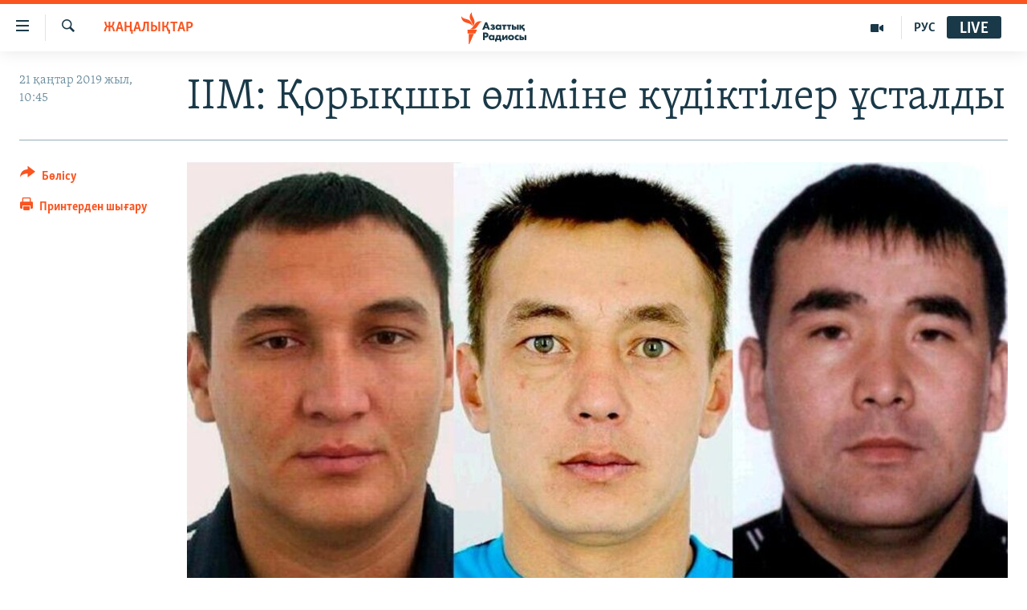

--- FILE ---
content_type: text/html; charset=utf-8
request_url: https://www.azattyq.org/a/29721470.html
body_size: 13446
content:

<!DOCTYPE html>
<html lang="kk" dir="ltr" class="no-js">
<head>
        <link rel="stylesheet" href="/Content/responsive/RFE/kk-KZ/RFE-kk-KZ.css?&amp;av=0.0.0.0&amp;cb=370">
<script src="https://tags.azattyq.org/rferl-pangea/prod/utag.sync.js"></script><script type='text/javascript' src='https://www.youtube.com/iframe_api' async></script>            <link rel="manifest" href="/manifest.json">
    <script type="text/javascript">
        //a general 'js' detection, must be on top level in <head>, due to CSS performance
        document.documentElement.className = "js";
        var cacheBuster = "370";
        var appBaseUrl = "/";
        var imgEnhancerBreakpoints = [0, 144, 256, 408, 650, 1023, 1597];
        var isLoggingEnabled = false;
        var isPreviewPage = false;
        var isLivePreviewPage = false;

        if (!isPreviewPage) {
            window.RFE = window.RFE || {};
            window.RFE.cacheEnabledByParam = window.location.href.indexOf('nocache=1') === -1;

            const url = new URL(window.location.href);
            const params = new URLSearchParams(url.search);

            // Remove the 'nocache' parameter
            params.delete('nocache');

            // Update the URL without the 'nocache' parameter
            url.search = params.toString();
            window.history.replaceState(null, '', url.toString());
        } else {
            window.addEventListener('load', function() {
                const links = window.document.links;
                for (let i = 0; i < links.length; i++) {
                    links[i].href = '#';
                    links[i].target = '_self';
                }
             })
        }

var pwaEnabled = true;        var swCacheDisabled;
    </script>
    <meta charset="utf-8" />

            <title>&#x406;&#x406;&#x41C;: &#x49A;&#x43E;&#x440;&#x44B;&#x49B;&#x448;&#x44B; &#x4E9;&#x43B;&#x456;&#x43C;&#x456;&#x43D;&#x435; &#x43A;&#x4AF;&#x434;&#x456;&#x43A;&#x442;&#x456;&#x43B;&#x435;&#x440; &#x4B1;&#x441;&#x442;&#x430;&#x43B;&#x434;&#x44B;</title>
            <meta name="description" content="&#x49A;&#x430;&#x440;&#x430;&#x493;&#x430;&#x43D;&#x434;&#x44B; &#x43E;&#x431;&#x43B;&#x44B;&#x441;&#x44B;&#x43D;&#x434;&#x430; &quot;&#x49B;&#x43E;&#x440;&#x44B;&#x49B;&#x448;&#x44B;&#x43B;&#x430;&#x440;&#x493;&#x430; &#x448;&#x430;&#x431;&#x443;&#x44B;&#x43B; &#x436;&#x430;&#x441;&#x430;&#x434;&#x44B;&quot; &#x434;&#x435;&#x433;&#x435;&#x43D; &#x43A;&#x4AF;&#x434;&#x456;&#x43A;&#x442;&#x456; &#x4AF;&#x448; &#x430;&#x434;&#x430;&#x43C; &#x4B1;&#x441;&#x442;&#x430;&#x43B;&#x434;&#x44B;. &#x411;&#x4B1;&#x43B; &#x442;&#x443;&#x440;&#x430;&#x43B;&#x44B; &#x456;&#x448;&#x43A;&#x456; &#x456;&#x441;&#x442;&#x435;&#x440; &#x43C;&#x438;&#x43D;&#x438;&#x441;&#x442;&#x440;&#x43B;&#x456;&#x433;&#x456;&#x43D;&#x456;&#x4A3; (&#x406;&#x406;&#x41C;) &#x431;&#x430;&#x441;&#x43F;&#x430;&#x441;&#x4E9;&#x437; &#x445;&#x430;&#x442;&#x44B;&#x448;&#x441;&#x44B; &#x410;&#x43B;&#x43C;&#x430;&#x441; &#x421;&#x430;&#x434;&#x443;&#x431;&#x430;&#x435;&#x432;&#x49B;&#x430; &#x441;&#x456;&#x43B;&#x442;&#x435;&#x43C;&#x435; &#x436;&#x430;&#x441;&#x430;&#x493;&#x430;&#x43D; &#x436;&#x435;&#x440;&#x433;&#x456;&#x43B;&#x456;&#x43A;&#x442;&#x456; &#x430;&#x49B;&#x43F;&#x430;&#x440;&#x430;&#x442; &#x430;&#x433;&#x435;&#x43D;&#x442;&#x442;&#x456;&#x43A;&#x442;&#x435;&#x440;&#x456; &#x445;&#x430;&#x431;&#x430;&#x440;&#x43B;&#x430;&#x434;&#x44B;.&#xD;&#xA; &#x421;&#x430;&#x434;&#x443;&#x431;&#x430;&#x435;&#x432;&#x442;&#x44B;&#x4A3; &#x441;&#x4E9;&#x437;&#x456;&#x43D;&#x448;&#x435;, &#x49A;&#x430;&#x440;&#x430;&#x493;&#x430;&#x43D;&#x434;&#x44B; &#x43E;&#x431;&#x43B;&#x44B;&#x441;&#x44B;&#x43D;&#x44B;&#x4A3; &#x41D;&#x4B1;&#x440;&#x430; &#x430;&#x443;&#x434;&#x430;&#x43D;&#x44B;&#x43D;&#x434;&#x430; &quot;&#x41E;&#x445;&#x43E;&#x442;&#x437;&#x43E;&#x43E;&#x43F;&#x440;&#x43E;&#x43C;&quot;..." />
                <meta name="keywords" content="ЖАҢАЛЫҚТАР, киік аулау, охотзоопром, заңсыз аң аулау, киік ату, қорықшы өлімі" />
    <meta name="viewport" content="width=device-width, initial-scale=1.0" />


    <meta http-equiv="X-UA-Compatible" content="IE=edge" />

<meta name="robots" content="max-image-preview:large"><meta property="fb:pages" content="205061959567731" /><meta name="yandex-verification" content="b4983b94636388c5" />

        <link href="https://www.azattyq.org/a/29721470.html" rel="canonical" />

        <meta name="apple-mobile-web-app-title" content="&#x410;&#x437;&#x430;&#x442; &#x415;&#x443;&#x440;&#x43E;&#x43F;&#x430; / &#x410;&#x437;&#x430;&#x442;&#x442;&#x44B;&#x49B; &#x440;&#x430;&#x434;&#x438;&#x43E;&#x441;&#x44B;" />
        <meta name="apple-mobile-web-app-status-bar-style" content="black" />
            <meta name="apple-itunes-app" content="app-id=475986784, app-argument=//29721470.ltr" />
<meta content="&#x406;&#x406;&#x41C;: &#x49A;&#x43E;&#x440;&#x44B;&#x49B;&#x448;&#x44B; &#x4E9;&#x43B;&#x456;&#x43C;&#x456;&#x43D;&#x435; &#x43A;&#x4AF;&#x434;&#x456;&#x43A;&#x442;&#x456;&#x43B;&#x435;&#x440; &#x4B1;&#x441;&#x442;&#x430;&#x43B;&#x434;&#x44B;" property="og:title"></meta>
<meta content="&#x49A;&#x430;&#x440;&#x430;&#x493;&#x430;&#x43D;&#x434;&#x44B; &#x43E;&#x431;&#x43B;&#x44B;&#x441;&#x44B;&#x43D;&#x434;&#x430; &quot;&#x49B;&#x43E;&#x440;&#x44B;&#x49B;&#x448;&#x44B;&#x43B;&#x430;&#x440;&#x493;&#x430; &#x448;&#x430;&#x431;&#x443;&#x44B;&#x43B; &#x436;&#x430;&#x441;&#x430;&#x434;&#x44B;&quot; &#x434;&#x435;&#x433;&#x435;&#x43D; &#x43A;&#x4AF;&#x434;&#x456;&#x43A;&#x442;&#x456; &#x4AF;&#x448; &#x430;&#x434;&#x430;&#x43C; &#x4B1;&#x441;&#x442;&#x430;&#x43B;&#x434;&#x44B;. &#x411;&#x4B1;&#x43B; &#x442;&#x443;&#x440;&#x430;&#x43B;&#x44B; &#x456;&#x448;&#x43A;&#x456; &#x456;&#x441;&#x442;&#x435;&#x440; &#x43C;&#x438;&#x43D;&#x438;&#x441;&#x442;&#x440;&#x43B;&#x456;&#x433;&#x456;&#x43D;&#x456;&#x4A3; (&#x406;&#x406;&#x41C;) &#x431;&#x430;&#x441;&#x43F;&#x430;&#x441;&#x4E9;&#x437; &#x445;&#x430;&#x442;&#x44B;&#x448;&#x441;&#x44B; &#x410;&#x43B;&#x43C;&#x430;&#x441; &#x421;&#x430;&#x434;&#x443;&#x431;&#x430;&#x435;&#x432;&#x49B;&#x430; &#x441;&#x456;&#x43B;&#x442;&#x435;&#x43C;&#x435; &#x436;&#x430;&#x441;&#x430;&#x493;&#x430;&#x43D; &#x436;&#x435;&#x440;&#x433;&#x456;&#x43B;&#x456;&#x43A;&#x442;&#x456; &#x430;&#x49B;&#x43F;&#x430;&#x440;&#x430;&#x442; &#x430;&#x433;&#x435;&#x43D;&#x442;&#x442;&#x456;&#x43A;&#x442;&#x435;&#x440;&#x456; &#x445;&#x430;&#x431;&#x430;&#x440;&#x43B;&#x430;&#x434;&#x44B;.&#xD;&#xA; &#x421;&#x430;&#x434;&#x443;&#x431;&#x430;&#x435;&#x432;&#x442;&#x44B;&#x4A3; &#x441;&#x4E9;&#x437;&#x456;&#x43D;&#x448;&#x435;, &#x49A;&#x430;&#x440;&#x430;&#x493;&#x430;&#x43D;&#x434;&#x44B; &#x43E;&#x431;&#x43B;&#x44B;&#x441;&#x44B;&#x43D;&#x44B;&#x4A3; &#x41D;&#x4B1;&#x440;&#x430; &#x430;&#x443;&#x434;&#x430;&#x43D;&#x44B;&#x43D;&#x434;&#x430; &quot;&#x41E;&#x445;&#x43E;&#x442;&#x437;&#x43E;&#x43E;&#x43F;&#x440;&#x43E;&#x43C;&quot;..." property="og:description"></meta>
<meta content="article" property="og:type"></meta>
<meta content="https://www.azattyq.org/a/29721470.html" property="og:url"></meta>
<meta content="&#x410;&#x437;&#x430;&#x442;&#x442;&#x44B;&#x49B; &#x440;&#x430;&#x434;&#x438;&#x43E;&#x441;&#x44B;" property="og:site_name"></meta>
<meta content="https://www.facebook.com/azattyq" property="article:publisher"></meta>
<meta content="https://gdb.rferl.org/003d6b7c-49f9-4e1e-a73d-631e72baceab_cx0_cy5_cw0_w1200_h630.jpg" property="og:image"></meta>
<meta content="1200" property="og:image:width"></meta>
<meta content="630" property="og:image:height"></meta>
<meta content="203773769750398" property="fb:app_id"></meta>
<meta content="summary_large_image" name="twitter:card"></meta>
<meta content="@AzattyqRadiosy" name="twitter:site"></meta>
<meta content="https://gdb.rferl.org/003d6b7c-49f9-4e1e-a73d-631e72baceab_cx0_cy5_cw0_w1200_h630.jpg" name="twitter:image"></meta>
<meta content="&#x406;&#x406;&#x41C;: &#x49A;&#x43E;&#x440;&#x44B;&#x49B;&#x448;&#x44B; &#x4E9;&#x43B;&#x456;&#x43C;&#x456;&#x43D;&#x435; &#x43A;&#x4AF;&#x434;&#x456;&#x43A;&#x442;&#x456;&#x43B;&#x435;&#x440; &#x4B1;&#x441;&#x442;&#x430;&#x43B;&#x434;&#x44B;" name="twitter:title"></meta>
<meta content="&#x49A;&#x430;&#x440;&#x430;&#x493;&#x430;&#x43D;&#x434;&#x44B; &#x43E;&#x431;&#x43B;&#x44B;&#x441;&#x44B;&#x43D;&#x434;&#x430; &quot;&#x49B;&#x43E;&#x440;&#x44B;&#x49B;&#x448;&#x44B;&#x43B;&#x430;&#x440;&#x493;&#x430; &#x448;&#x430;&#x431;&#x443;&#x44B;&#x43B; &#x436;&#x430;&#x441;&#x430;&#x434;&#x44B;&quot; &#x434;&#x435;&#x433;&#x435;&#x43D; &#x43A;&#x4AF;&#x434;&#x456;&#x43A;&#x442;&#x456; &#x4AF;&#x448; &#x430;&#x434;&#x430;&#x43C; &#x4B1;&#x441;&#x442;&#x430;&#x43B;&#x434;&#x44B;. &#x411;&#x4B1;&#x43B; &#x442;&#x443;&#x440;&#x430;&#x43B;&#x44B; &#x456;&#x448;&#x43A;&#x456; &#x456;&#x441;&#x442;&#x435;&#x440; &#x43C;&#x438;&#x43D;&#x438;&#x441;&#x442;&#x440;&#x43B;&#x456;&#x433;&#x456;&#x43D;&#x456;&#x4A3; (&#x406;&#x406;&#x41C;) &#x431;&#x430;&#x441;&#x43F;&#x430;&#x441;&#x4E9;&#x437; &#x445;&#x430;&#x442;&#x44B;&#x448;&#x441;&#x44B; &#x410;&#x43B;&#x43C;&#x430;&#x441; &#x421;&#x430;&#x434;&#x443;&#x431;&#x430;&#x435;&#x432;&#x49B;&#x430; &#x441;&#x456;&#x43B;&#x442;&#x435;&#x43C;&#x435; &#x436;&#x430;&#x441;&#x430;&#x493;&#x430;&#x43D; &#x436;&#x435;&#x440;&#x433;&#x456;&#x43B;&#x456;&#x43A;&#x442;&#x456; &#x430;&#x49B;&#x43F;&#x430;&#x440;&#x430;&#x442; &#x430;&#x433;&#x435;&#x43D;&#x442;&#x442;&#x456;&#x43A;&#x442;&#x435;&#x440;&#x456; &#x445;&#x430;&#x431;&#x430;&#x440;&#x43B;&#x430;&#x434;&#x44B;.&#xD;&#xA; &#x421;&#x430;&#x434;&#x443;&#x431;&#x430;&#x435;&#x432;&#x442;&#x44B;&#x4A3; &#x441;&#x4E9;&#x437;&#x456;&#x43D;&#x448;&#x435;, &#x49A;&#x430;&#x440;&#x430;&#x493;&#x430;&#x43D;&#x434;&#x44B; &#x43E;&#x431;&#x43B;&#x44B;&#x441;&#x44B;&#x43D;&#x44B;&#x4A3; &#x41D;&#x4B1;&#x440;&#x430; &#x430;&#x443;&#x434;&#x430;&#x43D;&#x44B;&#x43D;&#x434;&#x430; &quot;&#x41E;&#x445;&#x43E;&#x442;&#x437;&#x43E;&#x43E;&#x43F;&#x440;&#x43E;&#x43C;&quot;..." name="twitter:description"></meta>
                    <link rel="amphtml" href="https://www.azattyq.org/amp/29721470.html" />
<script type="application/ld+json">{"articleSection":"ЖАҢАЛЫҚТАР","isAccessibleForFree":true,"headline":"ІІМ: Қорықшы өліміне күдіктілер ұсталды","inLanguage":"kk-KZ","keywords":"ЖАҢАЛЫҚТАР, киік аулау, охотзоопром, заңсыз аң аулау, киік ату, қорықшы өлімі","author":{"@type":"Person","name":"Азаттық радиосы"},"datePublished":"2019-01-21 05:45:57Z","dateModified":"2019-01-21 06:18:57Z","publisher":{"logo":{"width":512,"height":220,"@type":"ImageObject","url":"https://www.azattyq.org/Content/responsive/RFE/kk-KZ/img/logo.png"},"@type":"NewsMediaOrganization","url":"https://www.azattyq.org","sameAs":["https://facebook.com/azattyq","https://twitter.com/AzattyqRadiosy","https://www.youtube.com/user/AzattyqRadio","https://www.instagram.com/azattyq/","https://t.me/azattyq"],"name":"Азат Еуропа / Азаттық Радиосы","alternateName":""},"@context":"https://schema.org","@type":"NewsArticle","mainEntityOfPage":"https://www.azattyq.org/a/29721470.html","url":"https://www.azattyq.org/a/29721470.html","description":"Қарағанды облысында \u0022қорықшыларға шабуыл жасады\u0022 деген күдікті үш адам ұсталды. Бұл туралы ішкі істер министрлігінің (ІІМ) баспасөз хатышсы Алмас Садубаевқа сілтеме жасаған жергілікті ақпарат агенттіктері хабарлады.\r\n Садубаевтың сөзінше, Қарағанды облысының Нұра ауданында \u0022Охотзоопром\u0022...","image":{"width":1080,"height":608,"@type":"ImageObject","url":"https://gdb.rferl.org/003d6b7c-49f9-4e1e-a73d-631e72baceab_cx0_cy5_cw0_w1080_h608.jpg"},"name":"ІІМ: Қорықшы өліміне күдіктілер ұсталды"}</script>
    <script src="/Scripts/responsive/infographics.bundle.min.js?&amp;av=0.0.0.0&amp;cb=370"></script>
        <script src="/Scripts/responsive/dollardom.min.js?&amp;av=0.0.0.0&amp;cb=370"></script>
        <script src="/Scripts/responsive/modules/commons.js?&amp;av=0.0.0.0&amp;cb=370"></script>
        <script src="/Scripts/responsive/modules/app_code.js?&amp;av=0.0.0.0&amp;cb=370"></script>

        <link rel="icon" type="image/svg+xml" href="/Content/responsive/RFE/img/webApp/favicon.svg" />
        <link rel="alternate icon" href="/Content/responsive/RFE/img/webApp/favicon.ico" />
            <link rel="mask-icon" color="#ea6903" href="/Content/responsive/RFE/img/webApp/favicon_safari.svg" />
        <link rel="apple-touch-icon" sizes="152x152" href="/Content/responsive/RFE/img/webApp/ico-152x152.png" />
        <link rel="apple-touch-icon" sizes="144x144" href="/Content/responsive/RFE/img/webApp/ico-144x144.png" />
        <link rel="apple-touch-icon" sizes="114x114" href="/Content/responsive/RFE/img/webApp/ico-114x114.png" />
        <link rel="apple-touch-icon" sizes="72x72" href="/Content/responsive/RFE/img/webApp/ico-72x72.png" />
        <link rel="apple-touch-icon-precomposed" href="/Content/responsive/RFE/img/webApp/ico-57x57.png" />
        <link rel="icon" sizes="192x192" href="/Content/responsive/RFE/img/webApp/ico-192x192.png" />
        <link rel="icon" sizes="128x128" href="/Content/responsive/RFE/img/webApp/ico-128x128.png" />
        <meta name="msapplication-TileColor" content="#ffffff" />
        <meta name="msapplication-TileImage" content="/Content/responsive/RFE/img/webApp/ico-144x144.png" />
                <link rel="preload" href="/Content/responsive/fonts/Skolar-Lt_Cyrl_v2.4.woff" type="font/woff" as="font" crossorigin="anonymous" />
    <link rel="alternate" type="application/rss+xml" title="RFE/RL - Top Stories [RSS]" href="/api/" />
    <link rel="sitemap" type="application/rss+xml" href="/sitemap.xml" />
    
    



</head>
<body class=" nav-no-loaded cc_theme pg-article print-lay-article js-category-to-nav nojs-images ">
        <script type="text/javascript" >
            var analyticsData = {url:"https://www.azattyq.org/a/29721470.html",property_id:"417",article_uid:"29721470",page_title:"ІІМ: Қорықшы өліміне күдіктілер ұсталды",page_type:"article",content_type:"article",subcontent_type:"article",last_modified:"2019-01-21 06:18:57Z",pub_datetime:"2019-01-21 05:45:57Z",pub_year:"2019",pub_month:"01",pub_day:"21",pub_hour:"05",pub_weekday:"Monday",section:"жаңалықтар",english_section:"news",byline:"",categories:"news",tags:"киік аулау;охотзоопром;заңсыз аң аулау;киік ату;қорықшы өлімі",domain:"www.azattyq.org",language:"Kazakh",language_service:"RFERL Kazakh",platform:"web",copied:"no",copied_article:"",copied_title:"",runs_js:"Yes",cms_release:"8.44.0.0.370",enviro_type:"prod",slug:"",entity:"RFE",short_language_service:"KAZ",platform_short:"W",page_name:"ІІМ: Қорықшы өліміне күдіктілер ұсталды"};
        </script>
<noscript><iframe src="https://www.googletagmanager.com/ns.html?id=GTM-WXZBPZ" height="0" width="0" style="display:none;visibility:hidden"></iframe></noscript>        <script type="text/javascript" data-cookiecategory="analytics">
            var gtmEventObject = Object.assign({}, analyticsData, {event: 'page_meta_ready'});window.dataLayer = window.dataLayer || [];window.dataLayer.push(gtmEventObject);
            if (top.location === self.location) { //if not inside of an IFrame
                 var renderGtm = "true";
                 if (renderGtm === "true") {
            (function(w,d,s,l,i){w[l]=w[l]||[];w[l].push({'gtm.start':new Date().getTime(),event:'gtm.js'});var f=d.getElementsByTagName(s)[0],j=d.createElement(s),dl=l!='dataLayer'?'&l='+l:'';j.async=true;j.src='//www.googletagmanager.com/gtm.js?id='+i+dl;f.parentNode.insertBefore(j,f);})(window,document,'script','dataLayer','GTM-WXZBPZ');
                 }
            }
        </script>
        <!--Analytics tag js version start-->
            <script type="text/javascript" data-cookiecategory="analytics">
                var utag_data = Object.assign({}, analyticsData, {});
if(typeof(TealiumTagFrom)==='function' && typeof(TealiumTagSearchKeyword)==='function') {
var utag_from=TealiumTagFrom();var utag_searchKeyword=TealiumTagSearchKeyword();
if(utag_searchKeyword!=null && utag_searchKeyword!=='' && utag_data["search_keyword"]==null) utag_data["search_keyword"]=utag_searchKeyword;if(utag_from!=null && utag_from!=='') utag_data["from"]=TealiumTagFrom();}
                if(window.top!== window.self&&utag_data.page_type==="snippet"){utag_data.page_type = 'iframe';}
                try{if(window.top!==window.self&&window.self.location.hostname===window.top.location.hostname){utag_data.platform = 'self-embed';utag_data.platform_short = 'se';}}catch(e){if(window.top!==window.self&&window.self.location.search.includes("platformType=self-embed")){utag_data.platform = 'cross-promo';utag_data.platform_short = 'cp';}}
                (function(a,b,c,d){    a="https://tags.azattyq.org/rferl-pangea/prod/utag.js";    b=document;c="script";d=b.createElement(c);d.src=a;d.type="text/java"+c;d.async=true;    a=b.getElementsByTagName(c)[0];a.parentNode.insertBefore(d,a);    })();
            </script>
        <!--Analytics tag js version end-->
<!-- Analytics tag management NoScript -->
<noscript>
<img style="position: absolute; border: none;" src="https://ssc.azattyq.org/b/ss/bbgprod,bbgentityrferl/1/G.4--NS/1301634104?pageName=rfe%3akaz%3aw%3aarticle%3a%d0%86%d0%86%d0%9c%3a%20%d2%9a%d0%be%d1%80%d1%8b%d2%9b%d1%88%d1%8b%20%d3%a9%d0%bb%d1%96%d0%bc%d1%96%d0%bd%d0%b5%20%d0%ba%d2%af%d0%b4%d1%96%d0%ba%d1%82%d1%96%d0%bb%d0%b5%d1%80%20%d2%b1%d1%81%d1%82%d0%b0%d0%bb%d0%b4%d1%8b&amp;c6=%d0%86%d0%86%d0%9c%3a%20%d2%9a%d0%be%d1%80%d1%8b%d2%9b%d1%88%d1%8b%20%d3%a9%d0%bb%d1%96%d0%bc%d1%96%d0%bd%d0%b5%20%d0%ba%d2%af%d0%b4%d1%96%d0%ba%d1%82%d1%96%d0%bb%d0%b5%d1%80%20%d2%b1%d1%81%d1%82%d0%b0%d0%bb%d0%b4%d1%8b&amp;v36=8.44.0.0.370&amp;v6=D=c6&amp;g=https%3a%2f%2fwww.azattyq.org%2fa%2f29721470.html&amp;c1=D=g&amp;v1=D=g&amp;events=event1,event52&amp;c16=rferl%20kazakh&amp;v16=D=c16&amp;c5=news&amp;v5=D=c5&amp;ch=%d0%96%d0%90%d2%a2%d0%90%d0%9b%d0%ab%d2%9a%d0%a2%d0%90%d0%a0&amp;c15=kazakh&amp;v15=D=c15&amp;c4=article&amp;v4=D=c4&amp;c14=29721470&amp;v14=D=c14&amp;v20=no&amp;c17=web&amp;v17=D=c17&amp;mcorgid=518abc7455e462b97f000101%40adobeorg&amp;server=www.azattyq.org&amp;pageType=D=c4&amp;ns=bbg&amp;v29=D=server&amp;v25=rfe&amp;v30=417&amp;v105=D=User-Agent " alt="analytics" width="1" height="1" /></noscript>
<!-- End of Analytics tag management NoScript -->


        <!--*** Accessibility links - For ScreenReaders only ***-->
        <section>
            <div class="sr-only">
                <h2>Accessibility links</h2>
                <ul>
                    <li><a href="#content" data-disable-smooth-scroll="1">Skip to main content</a></li>
                    <li><a href="#navigation" data-disable-smooth-scroll="1">Skip to main Navigation</a></li>
                    <li><a href="#txtHeaderSearch" data-disable-smooth-scroll="1">Skip to Search</a></li>
                </ul>
            </div>
        </section>
    




<div dir="ltr">
    <div id="page">
            <aside>

<div class="c-lightbox overlay-modal">
    <div class="c-lightbox__intro">
        <h2 class="c-lightbox__intro-title"></h2>
        <button class="btn btn--rounded c-lightbox__btn c-lightbox__intro-next" title="&#x41A;&#x435;&#x43B;&#x435;&#x441;&#x456;">
            <span class="ico ico--rounded ico-chevron-forward"></span>
            <span class="sr-only">&#x41A;&#x435;&#x43B;&#x435;&#x441;&#x456;</span>
        </button>
    </div>
    <div class="c-lightbox__nav">
        <button class="btn btn--rounded c-lightbox__btn c-lightbox__btn--close" title="&#x416;&#x430;&#x431;&#x443;">
            <span class="ico ico--rounded ico-close"></span>
            <span class="sr-only">&#x416;&#x430;&#x431;&#x443;</span>
        </button>
        <button class="btn btn--rounded c-lightbox__btn c-lightbox__btn--prev" title="&#x411;&#x4B1;&#x493;&#x430;&#x43D; &#x434;&#x435;&#x439;&#x456;&#x43D;&#x433;&#x456;">
            <span class="ico ico--rounded ico-chevron-backward"></span>
            <span class="sr-only">&#x411;&#x4B1;&#x493;&#x430;&#x43D; &#x434;&#x435;&#x439;&#x456;&#x43D;&#x433;&#x456;</span>
        </button>
        <button class="btn btn--rounded c-lightbox__btn c-lightbox__btn--next" title="&#x41A;&#x435;&#x43B;&#x435;&#x441;&#x456;">
            <span class="ico ico--rounded ico-chevron-forward"></span>
            <span class="sr-only">&#x41A;&#x435;&#x43B;&#x435;&#x441;&#x456;</span>
        </button>
    </div>
    <div class="c-lightbox__content-wrap">
        <figure class="c-lightbox__content">
            <span class="c-spinner c-spinner--lightbox">
                <img src="/Content/responsive/img/player-spinner.png"
                     alt="please wait"
                     title="please wait" />
            </span>
            <div class="c-lightbox__img">
                <div class="thumb">
                    <img src="" alt="" />
                </div>
            </div>
            <figcaption>
                <div class="c-lightbox__info c-lightbox__info--foot">
                    <span class="c-lightbox__counter"></span>
                    <span class="caption c-lightbox__caption"></span>
                </div>
            </figcaption>
        </figure>
    </div>
    <div class="hidden">
        <div class="content-advisory__box content-advisory__box--lightbox">
            <span class="content-advisory__box-text">&#x415;&#x441;&#x43A;&#x435;&#x440;&#x442;&#x443;! &#x421;&#x443;&#x440;&#x435;&#x442;&#x442;&#x435;&#x440;&#x434;&#x435; &#x49B;&#x430;&#x43D; &#x436;&#x4D9;&#x43D;&#x435; &#x431;&#x430;&#x441;&#x49B;&#x430; &#x434;&#x430; &#x437;&#x43E;&#x440;&#x43B;&#x44B;&#x49B; &#x431;&#x435;&#x43B;&#x433;&#x456;&#x43B;&#x435;&#x440;&#x456; &#x431;&#x430;&#x440;.</span>
            <button class="btn btn--transparent content-advisory__box-btn m-t-md" value="text" type="button">
                <span class="btn__text">
                    &#x41A;&#x4E9;&#x440;&#x443;
                </span>
            </button>
        </div>
    </div>
</div>

<div class="print-dialogue">
    <div class="container">
        <h3 class="print-dialogue__title section-head">&#x411;&#x430;&#x441;&#x44B;&#x43F; &#x448;&#x44B;&#x493;&#x430;&#x440;&#x443;</h3>
        <div class="print-dialogue__opts">
            <ul class="print-dialogue__opt-group">
                <li class="form__group form__group--checkbox">
                    <input class="form__check " id="checkboxImages" name="checkboxImages" type="checkbox" checked="checked" />
                    <label for="checkboxImages" class="form__label m-t-md">&#x421;&#x443;&#x440;&#x435;&#x442;&#x442;&#x435;&#x440;&#x43C;&#x435;&#x43D;</label>
                </li>
                <li class="form__group form__group--checkbox">
                    <input class="form__check " id="checkboxMultimedia" name="checkboxMultimedia" type="checkbox" checked="checked" />
                    <label for="checkboxMultimedia" class="form__label m-t-md">&#x41C;&#x443;&#x43B;&#x44C;&#x442;&#x438;&#x43C;&#x435;&#x434;&#x438;&#x430;</label>
                </li>
            </ul>
            <ul class="print-dialogue__opt-group">
                <li class="form__group form__group--checkbox">
                    <input class="form__check " id="checkboxEmbedded" name="checkboxEmbedded" type="checkbox" checked="checked" />
                    <label for="checkboxEmbedded" class="form__label m-t-md">&#x42D;&#x43C;&#x431;&#x435;&#x434;-&#x43A;&#x43E;&#x434;&#x44B; &#x431;&#x430;&#x440; &#x43A;&#x43E;&#x43D;&#x442;&#x435;&#x43D;&#x442;</label>
                </li>
                <li class="hidden">
                    <input class="form__check " id="checkboxComments" name="checkboxComments" type="checkbox" />
                    <label for="checkboxComments" class="form__label m-t-md">&#x41F;&#x456;&#x43A;&#x456;&#x440;&#x43B;&#x435;&#x440;</label>
                </li>
            </ul>
        </div>
        <div class="print-dialogue__buttons">
            <button class="btn  btn--secondary close-button" type="button" title="&#x411;&#x43E;&#x43B;&#x434;&#x44B;&#x440;&#x43C;&#x430;&#x443;">
                <span class="btn__text ">&#x411;&#x43E;&#x43B;&#x434;&#x44B;&#x440;&#x43C;&#x430;&#x443;</span>
            </button>
            <button class="btn  btn-cust-print m-l-sm" type="button" title="&#x41F;&#x440;&#x438;&#x43D;&#x442;&#x435;&#x440;&#x434;&#x435;&#x43D; &#x448;&#x44B;&#x493;&#x430;&#x440;&#x443;">
                <span class="btn__text ">&#x41F;&#x440;&#x438;&#x43D;&#x442;&#x435;&#x440;&#x434;&#x435;&#x43D; &#x448;&#x44B;&#x493;&#x430;&#x440;&#x443;</span>
            </button>
        </div>
    </div>
</div>                
<div class="ctc-message pos-fix">
    <div class="ctc-message__inner">&#x421;&#x456;&#x43B;&#x442;&#x435;&#x43C;&#x435; &#x43A;&#x4E9;&#x448;&#x456;&#x440;&#x456;&#x43B;&#x434;&#x456;</div>
</div>
            </aside>

<div class="hdr-20 hdr-20--big">
    <div class="hdr-20__inner">
        <div class="hdr-20__max pos-rel">
            <div class="hdr-20__side hdr-20__side--primary d-flex">
                <label data-for="main-menu-ctrl" data-switcher-trigger="true" data-switch-target="main-menu-ctrl" class="burger hdr-trigger pos-rel trans-trigger" data-trans-evt="click" data-trans-id="menu">
                    <span class="ico ico-close hdr-trigger__ico hdr-trigger__ico--close burger__ico burger__ico--close"></span>
                    <span class="ico ico-menu hdr-trigger__ico hdr-trigger__ico--open burger__ico burger__ico--open"></span>
                </label>
                <div class="menu-pnl pos-fix trans-target" data-switch-target="main-menu-ctrl" data-trans-id="menu">
                    <div class="menu-pnl__inner">
                        <nav class="main-nav menu-pnl__item menu-pnl__item--first">
                            <ul class="main-nav__list accordeon" data-analytics-tales="false" data-promo-name="link" data-location-name="nav,secnav">
                                

        <li class="main-nav__item">
            <a class="main-nav__item-name main-nav__item-name--link" href="/z/330" title="&#x416;&#x430;&#x4A3;&#x430;&#x43B;&#x44B;&#x49B;&#x442;&#x430;&#x440;" data-item-name="news" >&#x416;&#x430;&#x4A3;&#x430;&#x43B;&#x44B;&#x49B;&#x442;&#x430;&#x440;</a>
        </li>

        <li class="main-nav__item">
            <a class="main-nav__item-name main-nav__item-name--link" href="/p/7018.html" title="&#x421;&#x430;&#x44F;&#x441;&#x430;&#x442;" data-item-name="politics" >&#x421;&#x430;&#x44F;&#x441;&#x430;&#x442;</a>
        </li>

        <li class="main-nav__item">
            <a class="main-nav__item-name main-nav__item-name--link" href="/p/7019.html" title="AzattyqTV" data-item-name="azattyqtv" >AzattyqTV</a>
        </li>

        <li class="main-nav__item">
            <a class="main-nav__item-name main-nav__item-name--link" href="/p/8433.html" title="&#x49A;&#x430;&#x4A3;&#x442;&#x430;&#x440; &#x43E;&#x49B;&#x438;&#x493;&#x430;&#x441;&#x44B;" data-item-name="kazakgstan-unrest" >&#x49A;&#x430;&#x4A3;&#x442;&#x430;&#x440; &#x43E;&#x49B;&#x438;&#x493;&#x430;&#x441;&#x44B;</a>
        </li>

        <li class="main-nav__item">
            <a class="main-nav__item-name main-nav__item-name--link" href="/p/7009.html" title="&#x410;&#x434;&#x430;&#x43C; &#x49B;&#x4B1;&#x49B;&#x44B;&#x49B;&#x442;&#x430;&#x440;&#x44B;" data-item-name="human-rights" >&#x410;&#x434;&#x430;&#x43C; &#x49B;&#x4B1;&#x49B;&#x44B;&#x49B;&#x442;&#x430;&#x440;&#x44B;</a>
        </li>

        <li class="main-nav__item">
            <a class="main-nav__item-name main-nav__item-name--link" href="/p/7028.html" title="&#x4D8;&#x43B;&#x435;&#x443;&#x43C;&#x435;&#x442;" data-item-name="society" >&#x4D8;&#x43B;&#x435;&#x443;&#x43C;&#x435;&#x442;</a>
        </li>

        <li class="main-nav__item">
            <a class="main-nav__item-name main-nav__item-name--link" href="/p/7020.html" title="&#x4D8;&#x43B;&#x435;&#x43C;" data-item-name="world-news" >&#x4D8;&#x43B;&#x435;&#x43C;</a>
        </li>

        <li class="main-nav__item">
            <a class="main-nav__item-name main-nav__item-name--link" href="/p/7262.html" title="&#x410;&#x440;&#x43D;&#x430;&#x439;&#x44B; &#x436;&#x43E;&#x431;&#x430;&#x43B;&#x430;&#x440;" data-item-name="special-projects" >&#x410;&#x440;&#x43D;&#x430;&#x439;&#x44B; &#x436;&#x43E;&#x431;&#x430;&#x43B;&#x430;&#x440;</a>
        </li>



                            </ul>
                        </nav>
                        

<div class="menu-pnl__item">
        <a href="https://rus.azattyq.org" class="menu-pnl__item-link" alt="&#x420;&#x443;&#x441;&#x441;&#x43A;&#x438;&#x439;">&#x420;&#x443;&#x441;&#x441;&#x43A;&#x438;&#x439;</a>
</div>


                        
                            <div class="menu-pnl__item menu-pnl__item--social">
                                    <h5 class="menu-pnl__sub-head">&#x416;&#x430;&#x437;&#x44B;&#x43B;&#x44B;&#x4A3;&#x44B;&#x437;</h5>

        <a href="https://facebook.com/azattyq" title="Facebook &#x43F;&#x430;&#x440;&#x430;&#x493;&#x44B;&#x43C;&#x44B;&#x437;" data-analytics-text="follow_on_facebook" class="btn btn--rounded btn--social-inverted menu-pnl__btn js-social-btn btn-facebook"  target="_blank" rel="noopener">
            <span class="ico ico-facebook-alt ico--rounded"></span>
        </a>


        <a href="https://www.youtube.com/user/AzattyqRadio" title="YouTube &#x43F;&#x430;&#x440;&#x430;&#x493;&#x44B;&#x43C;&#x44B;&#x437;" data-analytics-text="follow_on_youtube" class="btn btn--rounded btn--social-inverted menu-pnl__btn js-social-btn btn-youtube"  target="_blank" rel="noopener">
            <span class="ico ico-youtube ico--rounded"></span>
        </a>


        <a href="https://twitter.com/AzattyqRadiosy" title="Twitter &#x43F;&#x430;&#x440;&#x430;&#x493;&#x44B;&#x43C;&#x44B;&#x437;" data-analytics-text="follow_on_twitter" class="btn btn--rounded btn--social-inverted menu-pnl__btn js-social-btn btn-twitter"  target="_blank" rel="noopener">
            <span class="ico ico-twitter ico--rounded"></span>
        </a>


        <a href="https://www.instagram.com/azattyq/" title="Instagram &#x43F;&#x430;&#x440;&#x430;&#x493;&#x44B;&#x43C;&#x44B;&#x437;" data-analytics-text="follow_on_instagram" class="btn btn--rounded btn--social-inverted menu-pnl__btn js-social-btn btn-instagram"  target="_blank" rel="noopener">
            <span class="ico ico-instagram ico--rounded"></span>
        </a>


        <a href="https://t.me/azattyq" title="Follow us on Telegram" data-analytics-text="follow_on_telegram" class="btn btn--rounded btn--social-inverted menu-pnl__btn js-social-btn btn-telegram"  target="_blank" rel="noopener">
            <span class="ico ico-telegram ico--rounded"></span>
        </a>

                            </div>
                            <div class="menu-pnl__item">
                                <a href="/navigation/allsites" class="menu-pnl__item-link">
                                    <span class="ico ico-languages "></span>
                                    &#x411;&#x430;&#x441;&#x49B;&#x430; &#x442;&#x456;&#x43B;&#x434;&#x435;&#x440;&#x434;&#x435;
                                </a>
                            </div>
                    </div>
                </div>
                <label data-for="top-search-ctrl" data-switcher-trigger="true" data-switch-target="top-search-ctrl" class="top-srch-trigger hdr-trigger">
                    <span class="ico ico-close hdr-trigger__ico hdr-trigger__ico--close top-srch-trigger__ico top-srch-trigger__ico--close"></span>
                    <span class="ico ico-search hdr-trigger__ico hdr-trigger__ico--open top-srch-trigger__ico top-srch-trigger__ico--open"></span>
                </label>
                <div class="srch-top srch-top--in-header" data-switch-target="top-search-ctrl">
                    <div class="container">
                        
<form action="/s" class="srch-top__form srch-top__form--in-header" id="form-topSearchHeader" method="get" role="search">    <label for="txtHeaderSearch" class="sr-only">&#x130;&#x437;&#x434;&#x435;&#x443;</label>
    <input type="text" id="txtHeaderSearch" name="k" placeholder="...&#x456;&#x437;&#x434;&#x435;&#x443;" accesskey="s" value="" class="srch-top__input analyticstag-event" onkeydown="if (event.keyCode === 13) { FireAnalyticsTagEventOnSearch('search', $dom.get('#txtHeaderSearch')[0].value) }" />
    <button title="&#x130;&#x437;&#x434;&#x435;&#x443;" type="submit" class="btn btn--top-srch analyticstag-event" onclick="FireAnalyticsTagEventOnSearch('search', $dom.get('#txtHeaderSearch')[0].value) ">
        <span class="ico ico-search"></span>
    </button>
</form>
                    </div>
                </div>
                <a href="/" class="main-logo-link">
                    <img src="/Content/responsive/RFE/kk-KZ/img/logo-compact.svg" class="main-logo main-logo--comp" alt="site logo">
                        <img src="/Content/responsive/RFE/kk-KZ/img/logo.svg" class="main-logo main-logo--big" alt="site logo">
                </a>
            </div>
            <div class="hdr-20__side hdr-20__side--secondary d-flex">
                

    <a href="https://rus.azattyq.org" title="&#x420;&#x423;&#x421;" class="hdr-20__secondary-item hdr-20__secondary-item--lang" data-item-name="satellite">
        
&#x420;&#x423;&#x421;
    </a>

    <a href="/p/7019.html" title="AzattyqTV" class="hdr-20__secondary-item" data-item-name="video">
        
    <span class="ico ico-video hdr-20__secondary-icon"></span>

    </a>

    <a href="/s" title="&#x130;&#x437;&#x434;&#x435;&#x443;" class="hdr-20__secondary-item hdr-20__secondary-item--search" data-item-name="search">
        
    <span class="ico ico-search hdr-20__secondary-icon hdr-20__secondary-icon--search"></span>

    </a>



                

<div class="hdr-20__secondary-item live-b-drop">
    <div class="live-b-drop__off">
        <a href="/live" class="live-b-drop__link" title="Live" data-item-name="live">
            <span class="badge badge--live-btn badge--live-btn-off">
                Live
            </span>
        </a>
    </div>
    <div class="live-b-drop__on hidden">
        <label data-for="live-ctrl" data-switcher-trigger="true" data-switch-target="live-ctrl" class="live-b-drop__label pos-rel">
            <span class="badge badge--live badge--live-btn">
                Live
            </span>
            <span class="ico ico-close live-b-drop__label-ico live-b-drop__label-ico--close"></span>
        </label>
        <div class="live-b-drop__panel" id="targetLivePanelDiv" data-switch-target="live-ctrl"></div>
    </div>
</div>


                <div class="srch-bottom">
                    
<form action="/s" class="srch-bottom__form d-flex" id="form-bottomSearch" method="get" role="search">    <label for="txtSearch" class="sr-only">&#x130;&#x437;&#x434;&#x435;&#x443;</label>
    <input type="search" id="txtSearch" name="k" placeholder="...&#x456;&#x437;&#x434;&#x435;&#x443;" accesskey="s" value="" class="srch-bottom__input analyticstag-event" onkeydown="if (event.keyCode === 13) { FireAnalyticsTagEventOnSearch('search', $dom.get('#txtSearch')[0].value) }" />
    <button title="&#x130;&#x437;&#x434;&#x435;&#x443;" type="submit" class="btn btn--bottom-srch analyticstag-event" onclick="FireAnalyticsTagEventOnSearch('search', $dom.get('#txtSearch')[0].value) ">
        <span class="ico ico-search"></span>
    </button>
</form>
                </div>
            </div>
            <img src="/Content/responsive/RFE/kk-KZ/img/logo-print.gif" class="logo-print" alt="site logo">
            <img src="/Content/responsive/RFE/kk-KZ/img/logo-print_color.png" class="logo-print logo-print--color" alt="site logo">
        </div>
    </div>
</div>
    <script>
        if (document.body.className.indexOf('pg-home') > -1) {
            var nav2In = document.querySelector('.hdr-20__inner');
            var nav2Sec = document.querySelector('.hdr-20__side--secondary');
            var secStyle = window.getComputedStyle(nav2Sec);
            if (nav2In && window.pageYOffset < 150 && secStyle['position'] !== 'fixed') {
                nav2In.classList.add('hdr-20__inner--big')
            }
        }
    </script>



<div class="c-hlights c-hlights--breaking c-hlights--no-item" data-hlight-display="mobile,desktop">
    <div class="c-hlights__wrap container p-0">
        <div class="c-hlights__nav">
            <a role="button" href="#" title="&#x411;&#x4B1;&#x493;&#x430;&#x43D; &#x434;&#x435;&#x439;&#x456;&#x43D;&#x433;&#x456;">
                <span class="ico ico-chevron-backward m-0"></span>
                <span class="sr-only">&#x411;&#x4B1;&#x493;&#x430;&#x43D; &#x434;&#x435;&#x439;&#x456;&#x43D;&#x433;&#x456;</span>
            </a>
            <a role="button" href="#" title="&#x41A;&#x435;&#x43B;&#x435;&#x441;&#x456;">
                <span class="ico ico-chevron-forward m-0"></span>
                <span class="sr-only">&#x41A;&#x435;&#x43B;&#x435;&#x441;&#x456;</span>
            </a>
        </div>
        <span class="c-hlights__label">
            <span class="">&#x428;&#x4B1;&#x493;&#x44B;&#x43B; &#x445;&#x430;&#x431;&#x430;&#x440;:</span>
            <span class="switcher-trigger">
                <label data-for="more-less-1" data-switcher-trigger="true" class="switcher-trigger__label switcher-trigger__label--more p-b-0" title="&#x422;&#x4AF;&#x433;&#x435;&#x43B; &#x43E;&#x49B;&#x44B;&#x4A3;&#x44B;&#x437;">
                    <span class="ico ico-chevron-down"></span>
                </label>
                <label data-for="more-less-1" data-switcher-trigger="true" class="switcher-trigger__label switcher-trigger__label--less p-b-0" title="&#x49A;&#x44B;&#x441;&#x49B;&#x430;&#x440;&#x442;&#x443;">
                    <span class="ico ico-chevron-up"></span>
                </label>
            </span>
        </span>
        <ul class="c-hlights__items switcher-target" data-switch-target="more-less-1">
            
        </ul>
    </div>
</div>


        <div id="content">
            

    <main class="container">

    <div class="hdr-container">
        <div class="row">
            <div class="col-category col-xs-12 col-md-2 pull-left">


<div class="category js-category">
<a class="" href="/z/330">&#x416;&#x410;&#x4A2;&#x410;&#x41B;&#x42B;&#x49A;&#x422;&#x410;&#x420;</a></div></div>
<div class="col-title col-xs-12 col-md-10 pull-right">

    <h1 class="title pg-title">
        &#x406;&#x406;&#x41C;: &#x49A;&#x43E;&#x440;&#x44B;&#x49B;&#x448;&#x44B; &#x4E9;&#x43B;&#x456;&#x43C;&#x456;&#x43D;&#x435; &#x43A;&#x4AF;&#x434;&#x456;&#x43A;&#x442;&#x456;&#x43B;&#x435;&#x440; &#x4B1;&#x441;&#x442;&#x430;&#x43B;&#x434;&#x44B;
    </h1>
</div>
<div class="col-publishing-details col-xs-12 col-sm-12 col-md-2 pull-left">

<div class="publishing-details ">
        <div class="published">
            <span class="date" >
                    <time pubdate="pubdate" datetime="2019-01-21T10:45:57&#x2B;05:00">
                        21 &#x49B;&#x430;&#x4A3;&#x442;&#x430;&#x440; 2019 &#x436;&#x44B;&#x43B;, 10:45
                    </time>
            </span>
        </div>
</div>

</div>
<div class="col-lg-12 separator">

<div class="separator">
    <hr class="title-line" />
</div></div>
<div class="col-multimedia col-xs-12 col-md-10 pull-right">

<div class="cover-media">
    <figure class="media-image js-media-expand">
        <div class="img-wrap">
            <div class="thumb thumb16_9">

            <img src="https://gdb.rferl.org/003d6b7c-49f9-4e1e-a73d-631e72baceab_cx0_cy5_cw0_w250_r1_s.jpg" alt="&#x406;&#x406;&#x41C; &#x436;&#x430;&#x440;&#x438;&#x44F;&#x43B;&#x430;&#x493;&#x430;&#x43D; &#x49B;&#x43E;&#x440;&#x44B;&#x49B;&#x448;&#x44B;&#x43D;&#x44B;&#x4A3; &#x4E9;&#x43B;&#x456;&#x43C;&#x456;&#x43D;&#x435; &#x43A;&#x4AF;&#x434;&#x456;&#x43A;&#x442;&#x456;&#x43B;&#x435;&#x440;&#x434;&#x456;&#x4A3; &#x441;&#x443;&#x440;&#x435;&#x442;&#x456;." />
                                </div>
        </div>
            <figcaption>
                <span class="caption">&#x406;&#x406;&#x41C; &#x436;&#x430;&#x440;&#x438;&#x44F;&#x43B;&#x430;&#x493;&#x430;&#x43D; &#x49B;&#x43E;&#x440;&#x44B;&#x49B;&#x448;&#x44B;&#x43D;&#x44B;&#x4A3; &#x4E9;&#x43B;&#x456;&#x43C;&#x456;&#x43D;&#x435; &#x43A;&#x4AF;&#x434;&#x456;&#x43A;&#x442;&#x456;&#x43B;&#x435;&#x440;&#x434;&#x456;&#x4A3; &#x441;&#x443;&#x440;&#x435;&#x442;&#x456;.</span>
            </figcaption>
    </figure>
</div>

</div>
<div class="col-xs-12 col-md-2 pull-left article-share pos-rel">

    <div class="share--box">
                <div class="sticky-share-container" style="display:none">
                    <div class="container">
                        <a href="https://www.azattyq.org" id="logo-sticky-share">&nbsp;</a>
                        <div class="pg-title pg-title--sticky-share">
                            &#x406;&#x406;&#x41C;: &#x49A;&#x43E;&#x440;&#x44B;&#x49B;&#x448;&#x44B; &#x4E9;&#x43B;&#x456;&#x43C;&#x456;&#x43D;&#x435; &#x43A;&#x4AF;&#x434;&#x456;&#x43A;&#x442;&#x456;&#x43B;&#x435;&#x440; &#x4B1;&#x441;&#x442;&#x430;&#x43B;&#x434;&#x44B;
                        </div>
                        <div class="sticked-nav-actions">
                            <!--This part is for sticky navigation display-->
                            <p class="buttons link-content-sharing p-0 ">
                                <button class="btn btn--link btn-content-sharing p-t-0 " id="btnContentSharing" value="text" role="Button" type="" title="&#x411;&#x430;&#x441;&#x49B;&#x430; &#x431;&#x4E9;&#x43B;&#x456;&#x441;&#x443; &#x436;&#x43E;&#x43B;&#x434;&#x430;&#x440;&#x44B;&#x43D; &#x43A;&#x4E9;&#x440;&#x456;&#x4A3;&#x456;&#x437;">
                                    <span class="ico ico-share ico--l"></span>
                                    <span class="btn__text ">
                                        &#x411;&#x4E9;&#x43B;&#x456;&#x441;&#x443;
                                    </span>
                                </button>
                            </p>
                            <aside class="content-sharing js-content-sharing js-content-sharing--apply-sticky  content-sharing--sticky" role="complementary" 
                                   data-share-url="https://www.azattyq.org/a/29721470.html" data-share-title="&#x406;&#x406;&#x41C;: &#x49A;&#x43E;&#x440;&#x44B;&#x49B;&#x448;&#x44B; &#x4E9;&#x43B;&#x456;&#x43C;&#x456;&#x43D;&#x435; &#x43A;&#x4AF;&#x434;&#x456;&#x43A;&#x442;&#x456;&#x43B;&#x435;&#x440; &#x4B1;&#x441;&#x442;&#x430;&#x43B;&#x434;&#x44B;" data-share-text="">
                                <div class="content-sharing__popover">
                                    <h6 class="content-sharing__title">&#x411;&#x4E9;&#x43B;&#x456;&#x441;&#x443;</h6>
                                    <button href="#close" id="btnCloseSharing" class="btn btn--text-like content-sharing__close-btn">
                                        <span class="ico ico-close ico--l"></span>
                                    </button>
            <ul class="content-sharing__list">
                    <li class="content-sharing__item">
                            <div class="ctc ">
                                <input type="text" class="ctc__input" readonly="readonly">
                                <a href="" js-href="https://www.azattyq.org/a/29721470.html" class="content-sharing__link ctc__button">
                                    <span class="ico ico-copy-link ico--rounded ico--s"></span>
                                        <span class="content-sharing__link-text">&#x421;&#x456;&#x43B;&#x442;&#x435;&#x43C;&#x435;&#x441;&#x456;&#x43D; &#x43A;&#x4E9;&#x448;&#x456;&#x440;&#x443;</span>
                                </a>
                            </div>
                    </li>
                    <li class="content-sharing__item">
        <a href="https://facebook.com/sharer.php?u=https%3a%2f%2fwww.azattyq.org%2fa%2f29721470.html"
           data-analytics-text="share_on_facebook"
           title="Facebook" target="_blank"
           class="content-sharing__link  js-social-btn">
            <span class="ico ico-facebook ico--rounded ico--s"></span>
                <span class="content-sharing__link-text">Facebook</span>
        </a>
                    </li>
                    <li class="content-sharing__item">
        <a href="https://twitter.com/share?url=https%3a%2f%2fwww.azattyq.org%2fa%2f29721470.html&amp;text=%d0%86%d0%86%d0%9c%3a&#x2B;%d2%9a%d0%be%d1%80%d1%8b%d2%9b%d1%88%d1%8b&#x2B;%d3%a9%d0%bb%d1%96%d0%bc%d1%96%d0%bd%d0%b5&#x2B;%d0%ba%d2%af%d0%b4%d1%96%d0%ba%d1%82%d1%96%d0%bb%d0%b5%d1%80&#x2B;%d2%b1%d1%81%d1%82%d0%b0%d0%bb%d0%b4%d1%8b"
           data-analytics-text="share_on_twitter"
           title="X (Twitter)" target="_blank"
           class="content-sharing__link  js-social-btn">
            <span class="ico ico-twitter ico--rounded ico--s"></span>
                <span class="content-sharing__link-text">X (Twitter)</span>
        </a>
                    </li>
                    <li class="content-sharing__item visible-xs-inline-block visible-sm-inline-block">
        <a href="whatsapp://send?text=https%3a%2f%2fwww.azattyq.org%2fa%2f29721470.html"
           data-analytics-text="share_on_whatsapp"
           title="WhatsApp" target="_blank"
           class="content-sharing__link  js-social-btn">
            <span class="ico ico-whatsapp ico--rounded ico--s"></span>
                <span class="content-sharing__link-text">WhatsApp</span>
        </a>
                    </li>
                    <li class="content-sharing__item">
        <a href="mailto:?body=https%3a%2f%2fwww.azattyq.org%2fa%2f29721470.html&amp;subject=&#x406;&#x406;&#x41C;: &#x49A;&#x43E;&#x440;&#x44B;&#x49B;&#x448;&#x44B; &#x4E9;&#x43B;&#x456;&#x43C;&#x456;&#x43D;&#x435; &#x43A;&#x4AF;&#x434;&#x456;&#x43A;&#x442;&#x456;&#x43B;&#x435;&#x440; &#x4B1;&#x441;&#x442;&#x430;&#x43B;&#x434;&#x44B;"
           
           title="Email" 
           class="content-sharing__link ">
            <span class="ico ico-email ico--rounded ico--s"></span>
                <span class="content-sharing__link-text">Email</span>
        </a>
                    </li>

            </ul>
                                </div>
                            </aside>
                        </div>
                    </div>
                </div>
                <div class="links">
                        <p class="buttons link-content-sharing p-0 ">
                            <button class="btn btn--link btn-content-sharing p-t-0 " id="btnContentSharing" value="text" role="Button" type="" title="&#x411;&#x430;&#x441;&#x49B;&#x430; &#x431;&#x4E9;&#x43B;&#x456;&#x441;&#x443; &#x436;&#x43E;&#x43B;&#x434;&#x430;&#x440;&#x44B;&#x43D; &#x43A;&#x4E9;&#x440;&#x456;&#x4A3;&#x456;&#x437;">
                                <span class="ico ico-share ico--l"></span>
                                <span class="btn__text ">
                                    &#x411;&#x4E9;&#x43B;&#x456;&#x441;&#x443;
                                </span>
                            </button>
                        </p>
                        <aside class="content-sharing js-content-sharing " role="complementary" 
                               data-share-url="https://www.azattyq.org/a/29721470.html" data-share-title="&#x406;&#x406;&#x41C;: &#x49A;&#x43E;&#x440;&#x44B;&#x49B;&#x448;&#x44B; &#x4E9;&#x43B;&#x456;&#x43C;&#x456;&#x43D;&#x435; &#x43A;&#x4AF;&#x434;&#x456;&#x43A;&#x442;&#x456;&#x43B;&#x435;&#x440; &#x4B1;&#x441;&#x442;&#x430;&#x43B;&#x434;&#x44B;" data-share-text="">
                            <div class="content-sharing__popover">
                                <h6 class="content-sharing__title">&#x411;&#x4E9;&#x43B;&#x456;&#x441;&#x443;</h6>
                                <button href="#close" id="btnCloseSharing" class="btn btn--text-like content-sharing__close-btn">
                                    <span class="ico ico-close ico--l"></span>
                                </button>
            <ul class="content-sharing__list">
                    <li class="content-sharing__item">
                            <div class="ctc ">
                                <input type="text" class="ctc__input" readonly="readonly">
                                <a href="" js-href="https://www.azattyq.org/a/29721470.html" class="content-sharing__link ctc__button">
                                    <span class="ico ico-copy-link ico--rounded ico--l"></span>
                                        <span class="content-sharing__link-text">&#x421;&#x456;&#x43B;&#x442;&#x435;&#x43C;&#x435;&#x441;&#x456;&#x43D; &#x43A;&#x4E9;&#x448;&#x456;&#x440;&#x443;</span>
                                </a>
                            </div>
                    </li>
                    <li class="content-sharing__item">
        <a href="https://facebook.com/sharer.php?u=https%3a%2f%2fwww.azattyq.org%2fa%2f29721470.html"
           data-analytics-text="share_on_facebook"
           title="Facebook" target="_blank"
           class="content-sharing__link  js-social-btn">
            <span class="ico ico-facebook ico--rounded ico--l"></span>
                <span class="content-sharing__link-text">Facebook</span>
        </a>
                    </li>
                    <li class="content-sharing__item">
        <a href="https://twitter.com/share?url=https%3a%2f%2fwww.azattyq.org%2fa%2f29721470.html&amp;text=%d0%86%d0%86%d0%9c%3a&#x2B;%d2%9a%d0%be%d1%80%d1%8b%d2%9b%d1%88%d1%8b&#x2B;%d3%a9%d0%bb%d1%96%d0%bc%d1%96%d0%bd%d0%b5&#x2B;%d0%ba%d2%af%d0%b4%d1%96%d0%ba%d1%82%d1%96%d0%bb%d0%b5%d1%80&#x2B;%d2%b1%d1%81%d1%82%d0%b0%d0%bb%d0%b4%d1%8b"
           data-analytics-text="share_on_twitter"
           title="X (Twitter)" target="_blank"
           class="content-sharing__link  js-social-btn">
            <span class="ico ico-twitter ico--rounded ico--l"></span>
                <span class="content-sharing__link-text">X (Twitter)</span>
        </a>
                    </li>
                    <li class="content-sharing__item visible-xs-inline-block visible-sm-inline-block">
        <a href="whatsapp://send?text=https%3a%2f%2fwww.azattyq.org%2fa%2f29721470.html"
           data-analytics-text="share_on_whatsapp"
           title="WhatsApp" target="_blank"
           class="content-sharing__link  js-social-btn">
            <span class="ico ico-whatsapp ico--rounded ico--l"></span>
                <span class="content-sharing__link-text">WhatsApp</span>
        </a>
                    </li>
                    <li class="content-sharing__item">
        <a href="mailto:?body=https%3a%2f%2fwww.azattyq.org%2fa%2f29721470.html&amp;subject=&#x406;&#x406;&#x41C;: &#x49A;&#x43E;&#x440;&#x44B;&#x49B;&#x448;&#x44B; &#x4E9;&#x43B;&#x456;&#x43C;&#x456;&#x43D;&#x435; &#x43A;&#x4AF;&#x434;&#x456;&#x43A;&#x442;&#x456;&#x43B;&#x435;&#x440; &#x4B1;&#x441;&#x442;&#x430;&#x43B;&#x434;&#x44B;"
           
           title="Email" 
           class="content-sharing__link ">
            <span class="ico ico-email ico--rounded ico--l"></span>
                <span class="content-sharing__link-text">Email</span>
        </a>
                    </li>

            </ul>
                            </div>
                        </aside>
                    
<p class="link-print visible-md visible-lg buttons p-0">
    <button class="btn btn--link btn-print p-t-0" onclick="if (typeof FireAnalyticsTagEvent === 'function') {FireAnalyticsTagEvent({ on_page_event: 'print_story' });}return false" title="(CTRL&#x2B;P)">
        <span class="ico ico-print"></span>
        <span class="btn__text">&#x41F;&#x440;&#x438;&#x43D;&#x442;&#x435;&#x440;&#x434;&#x435;&#x43D; &#x448;&#x44B;&#x493;&#x430;&#x440;&#x443;</span>
    </button>
</p>
                </div>
    </div>

</div>

        </div>
    </div>

<div class="body-container">
    <div class="row">
        <div class="col-xs-12 col-sm-12 col-md-10 col-lg-10 pull-right">
            <div class="row">
                <div class="col-xs-12 col-sm-12 col-md-8 col-lg-8 pull-left bottom-offset content-offset">
                    <div id="article-content" class="content-floated-wrap fb-quotable">

    <div class="wsw">

<p>Қарағанды облысында &quot;қорықшыларға шабуыл жасады&quot; деген күдікті үш адам ұсталды. Бұл туралы ішкі істер министрлігінің (ІІМ) баспасөз хатышсы Алмас Садубаевқа сілтеме жасаған жергілікті ақпарат агенттіктері хабарлады.</p>

<p>Садубаевтың сөзінше, Қарағанды облысының Нұра ауданында &quot;Охотзоопром&quot; респубилкалық мекемесінің инспекторы Ерлан Нұрғалиевтің өліміне күдікті деп танылғандар 21 қаңтар күні Қызылордада &quot;арнайы операция барысында жеке үйде ұсталған&quot;. Қазір күдіктілер уақытша ұстау абақтысына қамалып, тергеліп жатыр.</p>

<p>Ішкі істер министрлігі 18 қаңтарда &quot;Қарағанды облысында қорықшыларға шабуыл жасады&quot; деген күдіктілердің суреті мен аты-жөндерін жариялаған. Олар - Б.М. Ахметов, Н.М. Шукилдиков, К.В. Акшанов.</p>

<p>17 қаңтарда Астанада журналистер сұрақтарына жауап берген ішкі істер министрі Қалмұханбет Қасымов полиция күдіктілердің анықталғанын, олардың Қызылорда облысының тумалары екенін айтқан.</p>

<p>15 қаңтарда Қарағанды облысының Нұра ауданында &quot;Охотзоопром&quot; республикалық мекемесінің инспекторы Ерлан Нұрғалиев киіктер мен сирек кездесетін жануарларды қорғау рейді кезінде браконьерлер қолынан ауыр жараланып, <strong><a class="wsw__a" href="https://www.azattyq.org/a/kazakhstan-karagandy-inspector-death/29716696.html" target="_blank">қайтыс болған.</a></strong></p>
    </div>



                    </div>
                </div>
                <div class="col-xs-12 col-sm-12 col-md-4 col-lg-4 pull-left design-top-offset">


<div class="region">
    




    <div class="media-block-wrap" id="wrowblock-7286_21" data-area-id=R4_1>
        
<h2 class="section-head">
AzattyqTV</h2>

<div class="row">
    <ul>

    <li class="col-xs-12 col-sm-6 col-md-12 col-lg-12 mb-grid">
        <div class="media-block ">
                <div class="media-block__content">
                        <a href="/a/resei-zhana-beibitshilik-zhosparyn-qaitaryp-tastauy-mumkin-endi-ne-bolady-sogys-zhanalyqtary/33633566.html" >
        <h4 class="media-block__title media-block__title--size-4" title="&#x422;&#x4AF;&#x440;&#x43A;&#x438;&#x44F; &#x423;&#x43A;&#x440;&#x430;&#x438;&#x43D;&#x430;&#x493;&#x430; &#x4D9;&#x441;&#x43A;&#x435;&#x440; &#x436;&#x456;&#x431;&#x435;&#x440;&#x443;&#x433;&#x435; &#x434;&#x430;&#x439;&#x44B;&#x43D;. &#x420;&#x435;&#x441;&#x435;&#x439;&#x434;&#x456;&#x4A3; &#x434;&#x4AF;&#x434;&#x4D9;&#x43C;&#x430;&#x43B;&#x434;&#x44B;&#x493;&#x44B;&#xA0; | &#x421;&#x43E;&#x493;&#x44B;&#x441; &#x436;&#x430;&#x4A3;&#x430;&#x43B;&#x44B;&#x49B;&#x442;&#x430;&#x440;&#x44B;">

<span class="ico ico-video"></span>            &#x422;&#x4AF;&#x440;&#x43A;&#x438;&#x44F; &#x423;&#x43A;&#x440;&#x430;&#x438;&#x43D;&#x430;&#x493;&#x430; &#x4D9;&#x441;&#x43A;&#x435;&#x440; &#x436;&#x456;&#x431;&#x435;&#x440;&#x443;&#x433;&#x435; &#x434;&#x430;&#x439;&#x44B;&#x43D;. &#x420;&#x435;&#x441;&#x435;&#x439;&#x434;&#x456;&#x4A3; &#x434;&#x4AF;&#x434;&#x4D9;&#x43C;&#x430;&#x43B;&#x434;&#x44B;&#x493;&#x44B;&#xA0; | &#x421;&#x43E;&#x493;&#x44B;&#x441; &#x436;&#x430;&#x4A3;&#x430;&#x43B;&#x44B;&#x49B;&#x442;&#x430;&#x440;&#x44B;
        </h4>
                        </a>
                </div>
        </div>
    </li>


    <li class="col-xs-12 col-sm-6 col-md-12 col-lg-12 mb-grid">
        <div class="media-block ">
                <div class="media-block__content">
                        <a href="/a/qytai-tuyn-ortegen-belsendiler-ushaq-apatynyn-esebi/33633585.html" >
        <h4 class="media-block__title media-block__title--size-4" title="&#x49A;&#x44B;&#x442;&#x430;&#x439; &#x442;&#x443;&#x44B;&#x43D; &#x4E9;&#x440;&#x442;&#x435;&#x433;&#x435;&#x43D; &#x431;&#x435;&#x43B;&#x441;&#x435;&#x43D;&#x434;&#x456;&#x43B;&#x435;&#x440;, &#x4B1;&#x448;&#x430;&#x49B; &#x430;&#x43F;&#x430;&#x442;&#x44B;&#x43D;&#x44B;&#x4A3; &#x435;&#x441;&#x435;&#x431;&#x456; &#x2014; 26.12.2025 &#xA;">

<span class="ico ico-video"></span>            &#x49A;&#x44B;&#x442;&#x430;&#x439; &#x442;&#x443;&#x44B;&#x43D; &#x4E9;&#x440;&#x442;&#x435;&#x433;&#x435;&#x43D; &#x431;&#x435;&#x43B;&#x441;&#x435;&#x43D;&#x434;&#x456;&#x43B;&#x435;&#x440;, &#x4B1;&#x448;&#x430;&#x49B; &#x430;&#x43F;&#x430;&#x442;&#x44B;&#x43D;&#x44B;&#x4A3; &#x435;&#x441;&#x435;&#x431;&#x456; &#x2014; 26.12.2025 &#xA;
        </h4>
                        </a>
                </div>
        </div>
    </li>


    <li class="col-xs-12 col-sm-6 col-md-12 col-lg-12 mb-grid">
        <div class="media-block ">
                <div class="media-block__content">
                        <a href="/a/zhyldyn-uzdik-fotolary/33632589.html" >
        <h4 class="media-block__title media-block__title--size-4" title="2025 &#x436;&#x44B;&#x43B;&#x434;&#x44B;&#x4A3; &#x4AF;&#x437;&#x434;&#x456;&#x43A; &#x444;&#x43E;&#x442;&#x43E;&#x43B;&#x430;&#x440;&#x44B;">

<span class="ico ico-gallery"></span>            2025 &#x436;&#x44B;&#x43B;&#x434;&#x44B;&#x4A3; &#x4AF;&#x437;&#x434;&#x456;&#x43A; &#x444;&#x43E;&#x442;&#x43E;&#x43B;&#x430;&#x440;&#x44B;
        </h4>
                        </a>
                </div>
        </div>
    </li>


    <li class="col-xs-12 col-sm-6 col-md-12 col-lg-12 mb-grid">
        <div class="media-block ">
                <div class="media-block__content">
                        <a href="/a/zhyl-otasqan-kuieuinen-azhyrasqan-aiel-/33632859.html" >
        <h4 class="media-block__title media-block__title--size-4" title="48 &#x436;&#x44B;&#x43B; &#x43E;&#x442;&#x430;&#x441;&#x49B;&#x430;&#x43D; &#x43A;&#x4AF;&#x439;&#x435;&#x443;&#x456;&#x43D;&#x435;&#x43D; &#x430;&#x436;&#x44B;&#x440;&#x430;&#x441;&#x49B;&#x430;&#x43D; &#x4D9;&#x439;&#x435;&#x43B; ">

<span class="ico ico-video"></span>            48 &#x436;&#x44B;&#x43B; &#x43E;&#x442;&#x430;&#x441;&#x49B;&#x430;&#x43D; &#x43A;&#x4AF;&#x439;&#x435;&#x443;&#x456;&#x43D;&#x435;&#x43D; &#x430;&#x436;&#x44B;&#x440;&#x430;&#x441;&#x49B;&#x430;&#x43D; &#x4D9;&#x439;&#x435;&#x43B; 
        </h4>
                        </a>
                </div>
        </div>
    </li>


    <li class="col-xs-12 col-sm-6 col-md-12 col-lg-12 mb-grid">
        <div class="media-block ">
                <div class="media-block__content">
                        <a href="/a/maidan-dalasyndagy-mereke-rozhdestvodagy-tilek-cogys-zhanalyqtary/33632796.html" >
        <h4 class="media-block__title media-block__title--size-4" title="&#x41C;&#x430;&#x439;&#x434;&#x430;&#x43D; &#x434;&#x430;&#x43B;&#x430;&#x441;&#x44B;&#x43D;&#x434;&#x430;&#x493;&#x44B; &#xAB;&#x43C;&#x435;&#x440;&#x435;&#x43A;&#x435;&#xBB;, &#x420;&#x43E;&#x436;&#x434;&#x435;&#x441;&#x442;&#x432;&#x43E;&#x434;&#x430;&#x493;&#x44B; &#x442;&#x456;&#x43B;&#x435;&#x43A; | C&#x43E;&#x493;&#x44B;&#x441; &#x436;&#x430;&#x4A3;&#x430;&#x43B;&#x44B;&#x49B;&#x442;&#x430;&#x440;&#x44B;">

<span class="ico ico-video"></span>            &#x41C;&#x430;&#x439;&#x434;&#x430;&#x43D; &#x434;&#x430;&#x43B;&#x430;&#x441;&#x44B;&#x43D;&#x434;&#x430;&#x493;&#x44B; &#xAB;&#x43C;&#x435;&#x440;&#x435;&#x43A;&#x435;&#xBB;, &#x420;&#x43E;&#x436;&#x434;&#x435;&#x441;&#x442;&#x432;&#x43E;&#x434;&#x430;&#x493;&#x44B; &#x442;&#x456;&#x43B;&#x435;&#x43A; | C&#x43E;&#x493;&#x44B;&#x441; &#x436;&#x430;&#x4A3;&#x430;&#x43B;&#x44B;&#x49B;&#x442;&#x430;&#x440;&#x44B;
        </h4>
                        </a>
                </div>
        </div>
    </li>

    </ul>
</div>
    </div>


</div></div>

            </div>
        </div>
    </div>
</div>    </main>

<a class="btn pos-abs p-0 lazy-scroll-load" data-ajax="true" data-ajax-cache="true" data-ajax-mode="replace" data-ajax-update="#ymla-section" data-ajax-url="/part/section/5/6958" href="/p/6958.html" loadonce="true" title="&#x41E;&#x49B;&#x44B;&#x4A3;&#x44B;&#x437;. &#x41A;&#x4E9;&#x440;&#x456;&#x4A3;&#x456;&#x437;. &#x422;&#x44B;&#x4A3;&#x434;&#x430;&#x4A3;&#x44B;&#x437;">&#x200B;</a>

<div id="ymla-section" class="clear ymla-section"></div>



        </div>


<footer role="contentinfo">
    <div id="foot" class="foot">
        <div class="container">
                <div class="foot-nav collapsed" id="foot-nav">
                    <div class="menu">
                        <ul class="items">
                                <li class="socials block-socials">
                                        <span class="handler" id="socials-handler">
                                            &#x416;&#x430;&#x437;&#x44B;&#x43B;&#x44B;&#x4A3;&#x44B;&#x437;
                                        </span>
                                    <div class="inner">
                                        <ul class="subitems follow">
                                            
    <li>
        <a href="https://facebook.com/azattyq" title="Facebook &#x43F;&#x430;&#x440;&#x430;&#x493;&#x44B;&#x43C;&#x44B;&#x437;" data-analytics-text="follow_on_facebook" class="btn btn--rounded js-social-btn btn-facebook"  target="_blank" rel="noopener">
            <span class="ico ico-facebook-alt ico--rounded"></span>
        </a>
    </li>


    <li>
        <a href="https://twitter.com/AzattyqRadiosy" title="Twitter &#x43F;&#x430;&#x440;&#x430;&#x493;&#x44B;&#x43C;&#x44B;&#x437;" data-analytics-text="follow_on_twitter" class="btn btn--rounded js-social-btn btn-twitter"  target="_blank" rel="noopener">
            <span class="ico ico-twitter ico--rounded"></span>
        </a>
    </li>


    <li>
        <a href="https://www.youtube.com/user/AzattyqRadio" title="YouTube &#x43F;&#x430;&#x440;&#x430;&#x493;&#x44B;&#x43C;&#x44B;&#x437;" data-analytics-text="follow_on_youtube" class="btn btn--rounded js-social-btn btn-youtube"  target="_blank" rel="noopener">
            <span class="ico ico-youtube ico--rounded"></span>
        </a>
    </li>


    <li>
        <a href="https://www.instagram.com/azattyq/" title="Instagram &#x43F;&#x430;&#x440;&#x430;&#x493;&#x44B;&#x43C;&#x44B;&#x437;" data-analytics-text="follow_on_instagram" class="btn btn--rounded js-social-btn btn-instagram"  target="_blank" rel="noopener">
            <span class="ico ico-instagram ico--rounded"></span>
        </a>
    </li>


    <li>
        <a href="https://t.me/azattyq" title="Follow us on Telegram" data-analytics-text="follow_on_telegram" class="btn btn--rounded js-social-btn btn-telegram"  target="_blank" rel="noopener">
            <span class="ico ico-telegram ico--rounded"></span>
        </a>
    </li>


    <li>
        <a href="https://news.google.com/publications/CAAqBwgKMLPvoQsw-_m5Aw?hl=ru&amp;gl=RU&amp;ceid=RU%3Aru" title="Follow us on Google News" data-analytics-text="follow_on_google_news" class="btn btn--rounded js-social-btn btn-g-news"  target="_blank" rel="noopener">
            <span class="ico ico-google-news ico--rounded"></span>
        </a>
    </li>


    <li>
        <a href="/rssfeeds" title="RSS" data-analytics-text="follow_on_rss" class="btn btn--rounded js-social-btn btn-rss" >
            <span class="ico ico-rss ico--rounded"></span>
        </a>
    </li>


    <li>
        <a href="/subscribe.html" title="&#x416;&#x430;&#x437;&#x44B;&#x43B;&#x443;" data-analytics-text="follow_on_subscribe" class="btn btn--rounded js-social-btn btn-email" >
            <span class="ico ico-email ico--rounded"></span>
        </a>
    </li>


                                        </ul>
                                    </div>
                                </li>

    <li class="block-primary collapsed collapsible item">
            <span class="handler">
                &#x416;&#x430;&#x43B;&#x43F;&#x44B; &#x43C;&#x4D9;&#x43B;&#x456;&#x43C;&#x435;&#x442;
                <span title="close tab" class="ico ico-chevron-up"></span>
                <span title="open tab" class="ico ico-chevron-down"></span>
                <span title="add" class="ico ico-plus"></span>
                <span title="remove" class="ico ico-minus"></span>
            </span>
            <div class="inner">
                <ul class="subitems">
                    
    <li class="subitem">
        <a class="handler" href="https://www.azattyq.mobi/p/5255.html" title="&#x425;&#x430;&#x431;&#x430;&#x440;&#x43B;&#x430;&#x441;&#x44B;&#x4A3;&#x44B;&#x437;" >&#x425;&#x430;&#x431;&#x430;&#x440;&#x43B;&#x430;&#x441;&#x44B;&#x4A3;&#x44B;&#x437;</a>
    </li>

    <li class="subitem">
        <a class="handler" href="/p/4509.html" title="&#x411;&#x456;&#x437; &#x442;&#x443;&#x440;&#x430;&#x43B;&#x44B;" >&#x411;&#x456;&#x437; &#x442;&#x443;&#x440;&#x430;&#x43B;&#x44B;</a>
    </li>

    <li class="subitem">
        <a class="handler" href="/p/8613.html" title="&#x421;&#x430;&#x439;&#x442;&#x44B;&#x43C;&#x44B;&#x437; &#x431;&#x4B1;&#x493;&#x430;&#x442;&#x442;&#x430;&#x43B;&#x441;&#x430; &#x43D;&#x435; &#x456;&#x441;&#x442;&#x435;&#x443; &#x43A;&#x435;&#x440;&#x435;&#x43A;?" >&#x421;&#x430;&#x439;&#x442;&#x44B;&#x43C;&#x44B;&#x437; &#x431;&#x4B1;&#x493;&#x430;&#x442;&#x442;&#x430;&#x43B;&#x441;&#x430; &#x43D;&#x435; &#x456;&#x441;&#x442;&#x435;&#x443; &#x43A;&#x435;&#x440;&#x435;&#x43A;?</a>
    </li>

    <li class="subitem">
        <a class="handler" href="https://www.azattyq.org/a/28384249.html" title="&#x410;&#x437;&#x430;&#x442;&#x442;&#x44B;&#x49B; &#x49B;&#x43E;&#x441;&#x44B;&#x43C;&#x448;&#x430;&#x43B;&#x430;&#x440;&#x44B;" >&#x410;&#x437;&#x430;&#x442;&#x442;&#x44B;&#x49B; &#x49B;&#x43E;&#x441;&#x44B;&#x43C;&#x448;&#x430;&#x43B;&#x430;&#x440;&#x44B;</a>
    </li>

    <li class="subitem">
        <a class="handler" href="/p/4511.html" title="&#x49A;&#x43E;&#x43B;&#x434;&#x430;&#x43D;&#x443; &#x448;&#x430;&#x440;&#x442;&#x442;&#x430;&#x440;&#x44B;" >&#x49A;&#x43E;&#x43B;&#x434;&#x430;&#x43D;&#x443; &#x448;&#x430;&#x440;&#x442;&#x442;&#x430;&#x440;&#x44B;</a>
    </li>

    <li class="subitem">
        <a class="handler" href="/p/4512.html" title="&#x424;&#x43E;&#x440;&#x443;&#x43C; &#x435;&#x440;&#x435;&#x436;&#x435;&#x43B;&#x435;&#x440;&#x456;" >&#x424;&#x43E;&#x440;&#x443;&#x43C; &#x435;&#x440;&#x435;&#x436;&#x435;&#x43B;&#x435;&#x440;&#x456;</a>
    </li>

    <li class="subitem">
        <a class="handler" href="/subscribe.aspx" title="&#x416;&#x430;&#x437;&#x44B;&#x43B;&#x443;" >&#x416;&#x430;&#x437;&#x44B;&#x43B;&#x443;</a>
    </li>

                </ul>
            </div>
    </li>

    <li class="block-primary collapsed collapsible item">
            <span class="handler">
                &#x41D;&#x435;&#x433;&#x456;&#x437;&#x433;&#x456; &#x431;&#x4E9;&#x43B;&#x456;&#x43C;&#x434;&#x435;&#x440;
                <span title="close tab" class="ico ico-chevron-up"></span>
                <span title="open tab" class="ico ico-chevron-down"></span>
                <span title="add" class="ico ico-plus"></span>
                <span title="remove" class="ico ico-minus"></span>
            </span>
            <div class="inner">
                <ul class="subitems">
                    
    <li class="subitem">
        <a class="handler" href="/z/330" title="&#x416;&#x430;&#x4A3;&#x430;&#x43B;&#x44B;&#x49B;&#x442;&#x430;&#x440;" >&#x416;&#x430;&#x4A3;&#x430;&#x43B;&#x44B;&#x49B;&#x442;&#x430;&#x440;</a>
    </li>

    <li class="subitem">
        <a class="handler" href="/z/340" title="&#x49A;&#x430;&#x437;&#x430;&#x49B;&#x441;&#x442;&#x430;&#x43D;" >&#x49A;&#x430;&#x437;&#x430;&#x49B;&#x441;&#x442;&#x430;&#x43D;</a>
    </li>

    <li class="subitem">
        <a class="handler" href="/z/7633" title="&#x49A;&#x430;&#x437;&#x430;&#x49B;&#x442;&#x430;&#x440; - &#x4D9;&#x43B;&#x435;&#x43C;&#x434;&#x435;" >&#x49A;&#x430;&#x437;&#x430;&#x49B;&#x442;&#x430;&#x440; - &#x4D9;&#x43B;&#x435;&#x43C;&#x434;&#x435;</a>
    </li>

    <li class="subitem">
        <a class="handler" href="/z/341" title="&#x41E;&#x440;&#x442;&#x430;&#x43B;&#x44B;&#x49B; &#x410;&#x437;&#x438;&#x44F;" >&#x41E;&#x440;&#x442;&#x430;&#x43B;&#x44B;&#x49B; &#x410;&#x437;&#x438;&#x44F;</a>
    </li>

    <li class="subitem">
        <a class="handler" href="/z/7636" title="&#x420;&#x435;&#x441;&#x435;&#x439;" >&#x420;&#x435;&#x441;&#x435;&#x439;</a>
    </li>

    <li class="subitem">
        <a class="handler" href="/z/7637" title="&#x49A;&#x44B;&#x442;&#x430;&#x439;" >&#x49A;&#x44B;&#x442;&#x430;&#x439;</a>
    </li>

    <li class="subitem">
        <a class="handler" href="/z/344" title="&#x4D8;&#x43B;&#x435;&#x43C;" >&#x4D8;&#x43B;&#x435;&#x43C;</a>
    </li>

                </ul>
            </div>
    </li>
                        </ul>
                    </div>
                </div>
            <div class="foot__item foot__item--copyrights">
                <p class="copyright">Азат Еуропа / Азаттық радиосы &#169; 2025, Inc. | Барлық құқықтары қорғалған</p>
            </div>
        </div>
    </div>
</footer>

    </div>
</div>

<script src="https://cdn.onesignal.com/sdks/web/v16/OneSignalSDK.page.js" defer></script>

<script>

if (!isPreviewPage) {

  window.OneSignalDeferred = window.OneSignalDeferred || [];

  OneSignalDeferred.push(function(OneSignal) {

    OneSignal.init({

      appId: "4c8b8e3f-7e78-496a-88ed-5f9a93664191",

    });

  });

}

</script>        <script defer src="/Scripts/responsive/serviceWorkerInstall.js?cb=370"></script>
    <script type="text/javascript">

        // opera mini - disable ico font
        if (navigator.userAgent.match(/Opera Mini/i)) {
            document.getElementsByTagName("body")[0].className += " can-not-ff";
        }

        // mobile browsers test
        if (typeof RFE !== 'undefined' && RFE.isMobile) {
            if (RFE.isMobile.any()) {
                document.getElementsByTagName("body")[0].className += " is-mobile";
            }
            else {
                document.getElementsByTagName("body")[0].className += " is-not-mobile";
            }
        }
    </script>
    <script src="/conf.js?x=370" type="text/javascript"></script>
        <div class="responsive-indicator">
            <div class="visible-xs-block">XS</div>
            <div class="visible-sm-block">SM</div>
            <div class="visible-md-block">MD</div>
            <div class="visible-lg-block">LG</div>
        </div>
        <script type="text/javascript">
            var bar_data = {
  "apiId": "29721470",
  "apiType": "1",
  "isEmbedded": "0",
  "culture": "kk-KZ",
  "cookieName": "cmsLoggedIn",
  "cookieDomain": "www.azattyq.org"
};
        </script>
    
    



    <div id="scriptLoaderTarget" style="display:none;contain:strict;"></div>

</body>
</html>

